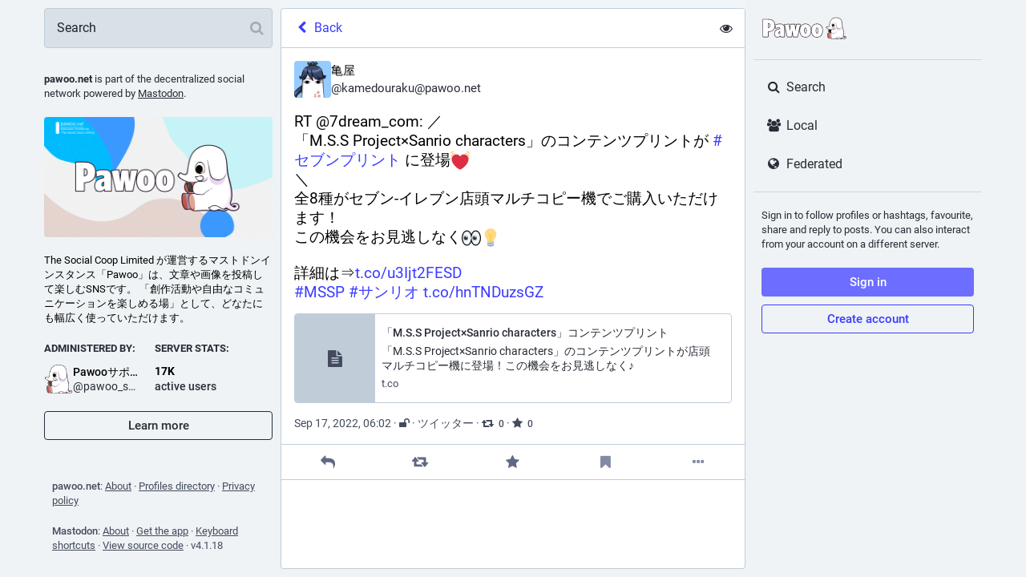

--- FILE ---
content_type: image/svg+xml
request_url: https://pawoo.net/emoji/1f440_border.svg
body_size: 540
content:
<?xml version="1.0"?>
<svg xmlns="http://www.w3.org/2000/svg" viewBox="-2 -2 40 40">
  <g>
    <ellipse cx="8.828" cy="18" rx="7.953" ry="13.281" stroke="black" stroke-linejoin="round" stroke-width="4px"/>
    <path d="M8.828 32.031C3.948 32.031.125 25.868.125 18S3.948 3.969 8.828 3.969 17.531 10.132 17.531 18s-3.823 14.031-8.703 14.031zm0-26.562C4.856 5.469 1.625 11.09 1.625 18s3.231 12.531 7.203 12.531S16.031 24.91 16.031 18 12.8 5.469 8.828 5.469z" stroke="black" stroke-linejoin="round" stroke-width="4px"/>
    <circle cx="6.594" cy="18" r="4.96" stroke="black" stroke-linejoin="round" stroke-width="4px"/>
    <circle cx="6.594" cy="18" r="3.565" stroke="black" stroke-linejoin="round" stroke-width="4px"/>
    <circle cx="7.911" cy="15.443" r="1.426" stroke="black" stroke-linejoin="round" stroke-width="4px"/>
    <ellipse cx="27.234" cy="18" rx="7.953" ry="13.281" stroke="black" stroke-linejoin="round" stroke-width="4px"/>
    <path d="M27.234 32.031c-4.88 0-8.703-6.163-8.703-14.031s3.823-14.031 8.703-14.031S35.938 10.132 35.938 18s-3.824 14.031-8.704 14.031zm0-26.562c-3.972 0-7.203 5.622-7.203 12.531 0 6.91 3.231 12.531 7.203 12.531S34.438 24.91 34.438 18 31.206 5.469 27.234 5.469z" stroke="black" stroke-linejoin="round" stroke-width="4px"/>
    <circle cx="25" cy="18" r="4.96" stroke="black" stroke-linejoin="round" stroke-width="4px"/>
    <circle cx="25" cy="18" r="3.565" stroke="black" stroke-linejoin="round" stroke-width="4px"/>
    <circle cx="26.317" cy="15.443" r="1.426" stroke="black" stroke-linejoin="round" stroke-width="4px"/>
  </g>
  <ellipse fill="#F5F8FA" cx="8.828" cy="18" rx="7.953" ry="13.281"/>
  <path fill="#E1E8ED" d="M8.828 32.031C3.948 32.031.125 25.868.125 18S3.948 3.969 8.828 3.969 17.531 10.132 17.531 18s-3.823 14.031-8.703 14.031zm0-26.562C4.856 5.469 1.625 11.09 1.625 18s3.231 12.531 7.203 12.531S16.031 24.91 16.031 18 12.8 5.469 8.828 5.469z"/>
  <circle fill="#8899A6" cx="6.594" cy="18" r="4.96"/>
  <circle fill="#292F33" cx="6.594" cy="18" r="3.565"/>
  <circle fill="#F5F8FA" cx="7.911" cy="15.443" r="1.426"/>
  <ellipse fill="#F5F8FA" cx="27.234" cy="18" rx="7.953" ry="13.281"/>
  <path fill="#E1E8ED" d="M27.234 32.031c-4.88 0-8.703-6.163-8.703-14.031s3.823-14.031 8.703-14.031S35.938 10.132 35.938 18s-3.824 14.031-8.704 14.031zm0-26.562c-3.972 0-7.203 5.622-7.203 12.531 0 6.91 3.231 12.531 7.203 12.531S34.438 24.91 34.438 18 31.206 5.469 27.234 5.469z"/>
  <circle fill="#8899A6" cx="25" cy="18" r="4.96"/>
  <circle fill="#292F33" cx="25" cy="18" r="3.565"/>
  <circle fill="#F5F8FA" cx="26.317" cy="15.443" r="1.426"/>
</svg>


--- FILE ---
content_type: image/svg+xml
request_url: https://pawoo.net/packs/media/images/elephant_ui_disappointed-83980a5d0868aabbde510765f8a44a84.svg
body_size: 4413
content:
<svg xmlns="http://www.w3.org/2000/svg" height="134.11569" width="134.61565" viewBox="0 0 134.61565 134.11569"><path d="M82.69963 103.86569c6.8 1.5 11 2.4 11.3-6.200005.3-8.6-1.8-17.3-1.8-17.3l-13.6 1.1 4.1 22.400005z" class="st32" fill="#3a434e" stroke="#000" stroke-linecap="round" stroke-linejoin="round" stroke-miterlimit="10"/><path d="M65.39963 112.96569c-.2 10.3-.6 17.5 6.5 17.4 7.1-.1 12.6 1.1 13.6-5.3 1.1-6.3 1.9-20.6.7-28.000005" class="st32" fill="#3a434e" stroke="#000" stroke-linecap="round" stroke-linejoin="round" stroke-miterlimit="10"/><path d="M86.39963 97.66569c-1.4-7.5-4.1-23.2-4.1-23.2s13.2-1.5 10.4-13c-2.7-11.4-7.5-22.6-11-31.1s-14.5-16.9-28.6-15.7c-19.2 1.6-25.6 7-31.6 23.1-5.4 14.4-10.4 47.2-8.9 63.3.8 8.7 5 13.7 14.4 13.5 9.4-.2 39.8-.8 49.8-2.8.3-.1.6-.1.9-.2" class="st33" fill="#56606b"/><path d="M85.89963 97.76569l-4.1-23.2c0-.3.1-.5.4-.6 2.6-.4 5.3-1.4 7.3-3.1 1-.8 1.9-1.9 2.4-3.1.5-1.2.7-2.5.6-3.9 0-1.3-.4-2.6-.7-4-.3-1.3-.7-2.7-1.1-4-.8-2.7-1.7-5.3-2.6-7.9-1.9-5.2-4-10.4-6.1-15.5-.5-1.3-1-2.6-1.7-3.8-.6-1.2-1.4-2.3-2.3-3.4-1.7-2.1-3.8-4-6-5.5-4.6-3-10-4.7-15.4-4.9-2.7-.1-5.5.3-8.2.6-2.7.4-5.5.9-8.1 1.7-2.6.8-5.1 1.9-7.3 3.5s-4.1 3.6-5.6 5.8c-1.5 2.3-2.8 4.7-3.9 7.3-.6 1.3-1.1 2.5-1.6 3.8-.4 1.3-.9 2.6-1.3 3.9-1.6 5.3-2.8 10.7-3.9 16.1-1 5.4-1.9 10.9-2.6 16.4-.7 5.5-1.2 11-1.3 16.6-.1 2.8-.1 5.5.1 8.3.1 2.8.5 5.5 1.6 8 1 2.5 2.9 4.6 5.4 5.7 2.4 1.1 5.2 1.3 8 1.3 5.6-.1 11.1-.2 16.7-.4 11.1-.4 22.2-.8 33.2-2.3.1 0 .2.1.2.2s0 .2-.1.2c-2.7.9-5.5 1.2-8.3 1.4-2.8.2-5.6.5-8.3.6-5.6.3-11.1.6-16.7.7-5.6.2-11.1.3-16.7.4-2.8.1-5.7-.1-8.4-1.3s-4.7-3.5-5.8-6.2c-1.1-2.6-1.5-5.5-1.6-8.3-.2-2.8-.2-5.6-.1-8.4.2-5.6.7-11.1 1.3-16.7.7-5.5 1.5-11 2.6-16.5s2.3-10.9 3.9-16.3c.4-1.3.9-2.7 1.3-4 .5-1.3 1-2.6 1.6-3.9 1.1-2.6 2.4-5.1 4-7.4 1.6-2.3 3.6-4.4 5.9-6.1 2.3-1.7 4.9-2.8 7.6-3.7 2.7-.8 5.5-1.4 8.2-1.7 2.8-.3 5.5-.7 8.4-.6 5.6.2 11.2 1.9 15.9 5 2.4 1.6 4.5 3.5 6.3 5.7.9 1.1 1.7 2.3 2.4 3.5.7 1.3 1.2 2.6 1.7 3.9 2.1 5.1 4.2 10.3 6.1 15.5.9 2.6 1.8 5.3 2.6 7.9.4 1.3.8 2.7 1.1 4 .3 1.3.7 2.7.8 4.2.1 1.4-.1 2.9-.7 4.3s-1.5 2.5-2.6 3.5c-2.3 1.9-5 2.8-7.9 3.3l.4-.6 4.1 23.2c0 .3-.1.5-.4.6-.3.1-.7.5-.7.2z"/><path d="M26.49963 114.06569c-4.7 0-7.4-2.1-10-4.4-2.3-2-3.2-4.6-3.4-8.6-.1-2.700005-.6-10.000005.4-18.800005 3.8.9 9.7 3.8 13.4 7.6 5.6 5.7 17.7 6.3 22.7 6.3h1.8l.1-.4s.5-2.6 1.8-5.2l.3-.6-.7-.1c-.4-.1-10.9-1.9-9.7-10.8.7-4.9 13.3-7.9 33.9-7.9 2.2 0 3.8 0 4.2.1l3.5 2.2c-1.5.5-2.6.6-2.6.6l-.5.1.1.5c0 .2 2.8 16.4 4.1 24 0 0-7.9 13.100005-8 13.000005-.1-.1-.3-.1-.3-.1-.3 0-.7.1-.9.1-9.9 1.7-39.6 2.4-49.3 2.6l-.9-.2z" class="st34" fill="#3a434e"/><path d="M45.89963 51.36569c-.7 0-1.4-.6-1.4-1.4v-5.1c0-.7.6-1.4 1.4-1.4.7 0 1.4.6 1.4 1.4v5.1c-.1.8-.7 1.4-1.4 1.4z"/><path d="M72.89963 30.365685c-3.5.4-2.7 2.9-1.2 3.5 1.5.6 3.7.1 4.3-1.6.4-1.6-1.3-2.1-3.1-1.9z" class="st35" fill="#4f5862"/><path d="M44.29963 53.965685c-.4.7-1.5.2-2.7-.6-1.2-.8-2.1-1.5-1.6-2.2.4-.7 1.6-.4 2.8.4 1.2.8 2 1.7 1.5 2.4z" class="st34" fill="#4f5862"/><path d="M27.29963 36.165685c0-5.6-3.7-9.4-7.9-9.8-4.2-.4-9-.3-14.0000002 11.3-5.00000001 11.6-6.7 15.7-2.6 17.9 4.1 2.2 9.5000002 1.5 11.3000002-1.4 0 0 5.3 3.8 9.7-3.8" class="st36" fill="#56606b" stroke="#000" stroke-linecap="round" stroke-linejoin="round" stroke-miterlimit="10"/><path d="M11.19963 40.565685c-2.7000002 5.1-2.7000002 7.7-.5 8.5 2.2.8 4.1.7 6.4-3 0 0 2 .7 4.9-4.1.9-1.5-.7-2.6-.7-2.6s-4.8 1.3-7.1-5l-3 6.2z" class="st34" fill="#3a434e" fill-opacity="0"/><path d="M9.7996298 43.365685l4.4000002-9s1.8 6.3 7.8 4.9" class="st7" fill="none" stroke="#000" stroke-linecap="round" stroke-linejoin="round" stroke-miterlimit="10"/><path d="M27.89963 67.365685c-4.9.8-9.7 4.5-9.3 15.7.4 11.2.5 18.700005 6.1 20.000005 5.5 1.3 13.8.3 14.1-7.100005.3-7.4.3-16.1.3-16.1" class="st36" fill="#53606c" stroke="#000" stroke-linecap="round" stroke-linejoin="round" stroke-miterlimit="10"/><path d="M28.69963 102.96569c-1.4 0-2.8-.2-4.1-.5-1.2-.3-2.2-.9-3-2 .5.2 1.1.3 1.7.3 1.2 0 5.2-.5 5.8-7.200005.7-7.4 2.8-10.9 6.6-10.9.8 0 1.6.1 2.6.4 0 3.4-.1 8.3-.2 12.7-.2 6.700005-7.2 7.200005-9.4 7.200005z" class="st34" fill="#3a434e"/><path d="M50.69963 18.965685c-5.2 2.9-14.6 4.7-18.1-1.5-3-5.4 2.1-9.6999996 7.8-9.9999996 5.7-.3 7.6 1.2 7.6 1.2s1.9-5.9 9.3-7.69999998c3.9-1 6-.1 6.2 1.19999998 0 0 3.6-.9 4 3.5 0 0 3.9-.4 3.1 5.1999996-.8 5.6-10.6 10.1-17.7 6.4 0 0-1.1 1.2-2.2 1.7z" class="st33" fill="#56606b"/><path d="M40.79963 21.665685c-2.7 0-4.8-.9-6.3-2.3-.7-1.1-.8-2.9-.3-4.3.8-1.9 2.6-3.3 4.6-3.7 1.2-.2 2.6-.4 3.9-.4 3.3 0 6.2.8 7.3 1.9l.6.6.3-.7s.7-2 2.2-2c.2 0 .5.1.8.2 2.2.9 3.5 1.2 4.6 1.2.5 0 .9-.1 1.3-.2.1-.1.4-.1.6-.1.6 0 1.5.3 1.8.8.2.3.2.6.1 1l-.2.6h.7c.4 0 1.4.2 1.8.9.2.4.2 1-.2 1.7-1.8.8-3.8 1.2-5.7 1.2-2 0-4 0-5.6-.8 0 0-1.2 1.3-2.2 1.8-3.1 1.6-7 2.6-10.1 2.6z" class="st34" fill="#3a434e" fill-opacity=".94117647"/><path d="M61.79963 18.66569c-3.1.5-6.3.1-8.9-1.5.7.2 1.5.4 2.2.5.7.2 1.4.2 2.2.3.7.1 1.4 0 2.2 0 .7-.1 1.4-.1 2.2-.2h.1c.3 0 .5.1.6.4-.1.2-.3.5-.6.5z"/><path d="M37.59963 21.26569c-2.4-.4-4.8-2.1-5.7-4.5-.5-1.2-.7-2.6-.3-3.9.3-1.3 1.1-2.4 2.1-3.3 2-1.7 4.6-2.5 7.1-2.6 1.3-.1 2.5 0 3.8.1.6.1 1.3.2 1.9.4.6.2 1.2.4 1.9.8l-.8.2c.6-1.6 1.6-3 2.8-4.2 1.2-1.2 2.6-2.2 4.1-2.9 1.5-.7 3.2-1.1 4.8-1.3.8-.1 1.7-.1 2.6.1.4.1.9.3 1.3.6s.7.8.8 1.3l-.6-.4c.6-.1 1.2-.1 1.7 0 .6.1 1.1.4 1.6.8.4.4.7.9.9 1.5.1.3.2.5.2.8l.1.8-.5-.4c1 0 1.9.3 2.6.9.7.7 1 1.6 1.1 2.5.1.9 0 1.7-.1 2.5-.2.9-.5 1.7-1 2.4-.9 1.4-2.2 2.5-3.7 3.4-1.4.9-3 1.4-4.6 1.8-.3.1-.5-.1-.6-.4-.1-.3.1-.5.4-.6 1.5-.3 3-.9 4.3-1.7 1.3-.8 2.5-1.8 3.3-3.1.4-.6.7-1.3.8-2 .1-.7.2-1.5.1-2.2-.1-.7-.3-1.4-.8-1.9-.5-.4-1.2-.7-1.8-.7-.3 0-.5-.2-.5-.4l-.1-.7c-.1-.2-.1-.4-.2-.7-.2-.4-.4-.8-.7-1.1-.3-.3-.7-.5-1.1-.6-.4-.1-.9-.1-1.3 0-.3.1-.5-.1-.6-.4-.1-.5-.7-.9-1.4-1.1-.7-.2-1.5-.2-2.2-.1-1.5.2-3.1.6-4.5 1.2-1.4.7-2.7 1.6-3.8 2.7-1.1 1.1-2 2.5-2.5 3.8-.1.3-.4.4-.6.3h-.1c-.4-.2-1-.5-1.5-.6-.6-.1-1.2-.2-1.7-.3-1.2-.1-2.4-.2-3.6-.1-2.4.1-4.7.8-6.5 2.3-.9.7-1.6 1.7-1.9 2.8-.3 1.1-.2 2.3.2 3.4s1.1 2.1 1.9 2.9c.6.9 1.7 1.5 2.9 1.9z"/><path d="M63.49963 2.1656854c0 3.5-2.6 5.5-4.3 6.1m8.3-2.6c.2 3.4-3.3 5.1999996-3.3 5.1999996" class="st7" fill="none" stroke="#000" stroke-linecap="round" stroke-linejoin="round" stroke-miterlimit="10"/><path d="M90.29963 84.765685c2.6 2.3 3 4.3-2.4 4.8-5.3.5-25.7 2.4-28.2 2.6-2.4.3-3.4 1.7-3.4 2.8 0 1.1.5 3.2 4 3.1 3.4-.1 23.8-1.5 30.4-2.4 6.6-.8 14.4-2.4 13.4-9s-5.4-8.7-5.4-8.7l-8.4 6.8z" class="st37" fill="#737039" stroke="#000" stroke-linecap="round" stroke-linejoin="round" stroke-miterlimit="10"/><path d="M90.29963 84.765685c2.6 2.3 3 4.3-2.4 4.8-5.3.5-25.7 2.4-28.2 2.6-2.4.3-3.4 1.7-3.4 2.8 0 1.1.5 3.2 4 3.1 3.4-.1 23.8-1.5 30.4-2.4 6.6-.8 13.8-2.3 13.4-9-.3-5.5-3.1-7-4.4-8.1-.5-.1-1-.1-1.6-.2l-7.8 6.4z" fill="#625d28" stroke="#000" stroke-linecap="round" stroke-linejoin="round" stroke-miterlimit="10"/><path d="M102.69963 64.665685c5.4-.1 10.3-1.9 12.2-6.5 1.9-4.6 8.7-10.1 14.2-2.1 5.4 8.1 6.6 17.3 2.8 23.7-3.8 6.5-12.1 3.5-14.9-.5-2.7-4-8.6-2.9-14.5-2.7-5.9.2.2-11.9.2-11.9z" class="st37" fill="#737039" stroke="#000" stroke-linecap="round" stroke-linejoin="round" stroke-miterlimit="10"/><path d="M65.89963 54.865685s10.2 21.3 13.5 26.8c3.2 5.5 12.9 6.2 17.4 3.5 4.5-2.7 7.3-7.3 8-15.1.7-7.9-2.4-14.9-10-15.2-7.6-.3-11.9 7.6-12.1 13.7" class="st36" fill="#53606c" stroke="#000" stroke-linecap="round" stroke-linejoin="round" stroke-miterlimit="10"/><path d="M65.89963 54.865685s10.2 21.3 13.5 26.8c3.2 5.5 12.9 6.2 17.4 3.5 4.5-2.7 7.3-7.3 8-15.1.7-7.9-2.4-14.9-10-15.2-7.6-.3-11.9 7.6-12.1 13.7" class="st36" fill="#56606b" stroke="#000" stroke-linecap="round" stroke-linejoin="round" stroke-miterlimit="10"/><path d="M90.19963 86.165685c-3.7 0-8.3-1.3-10.4-4.8-.9-1.5-2.4-4.3-4.4-8.4l5.9-.1c4 7.4 5.9 9.8 8 9.8 3.9 0 6-3.4 6.9-9.5.2-1.2.3-2.3.4-3.4.5-4.6.9-7.2 3.4-7.5.3 0 .6-.1.9-.1 2.1 0 2.5 1.2 3.1 2.8.1.2.2.5.2.7.1 1.3.1 2.7 0 4.2-.7 7.3-3.1 11.9-7.7 14.7-1.6 1-3.9 1.6-6.3 1.6z" class="st34" fill="#3a434e"/><path d="M89.19963 63.86569l-.3 6.6c-.1 1.1-.2 2.2-.4 3.3-.1.6-.3 1.1-.5 1.7-.3.5-.6 1.1-1.2 1.5-.2.1-.5.1-.7-.2-.1-.2-.1-.5.2-.7.7-.4 1.1-1.5 1.3-2.5.2-1 .4-2.1.5-3.2.2-2.2.3-4.4.5-6.6 0-.2.2-.3.3-.3.2.1.3.3.3.4z"/><path d="M52.29963 68.665685c-6.3.6-11.1 3.9-10 10.7 1.1 6.8 7.6 8.1 16 7.7 8.4-.4 26.4-1.3 26.4-1.3s-3.3-1.7-4.8-3.3c-.5-.6-1-1.4-1.6-2.5-1.6.1-15.5.8-22.7 1-3.4.1-3.8-1.2-3.9-1.8-.3-1.2.5-2.7 2.8-2.8 3.1-.2 10.8-.7 21.4-.7h11.5s.9-.3 1-9.1c0-.1-29.8 1.5-36.1 2.1z" class="st37" fill="#737039" stroke="#000" stroke-linecap="round" stroke-linejoin="round" stroke-miterlimit="10"/><path d="M56.19963 86.665685c-8.8 0-12.6-2.3-13.5-7.4 0-.1 0-.2-.1-.4 1.2 1.5 3.5 2.7 5.6 2.7 1.4 0 2.6-.5 3.6-1.5.5.7 1.4 1.4 3.7 1.4h.4c6.9-.2 19.5-.8 22.1-.9.6 1.1 1.2 1.9 1.6 2.4.9 1 2.4 1.9 3.6 2.5-5 .3-18.1.9-24.7 1.2h-2.3z" class="st39" fill="#625d28"/><path d="M44.09963 57.865685c-2.2-.6-5.8-8.3-8.7-8.7-2.9-.3-6.6 1.6-3.2 8.5 3.4 6.9 8 10 14.3 8.2 6.3-1.8 12.7-5.1 14.5-8.3 1.8-3.2-.6-6.2-4.8-4.3-4.1 1.7-9.9 5.2-12.1 4.6z" fill="#b3bfcd" stroke="#000" stroke-linecap="round" stroke-linejoin="round" stroke-miterlimit="10"/><path d="M43.09963 65.865685c-4.3 0-7.7-2.7-10.4-8.4-1.4-2.8-1.7-5.1-.8-6.4.8-1.3 2.3-1.4 2.9-1.4h.6c.4 0 .8.2 1.2.6-.7.1-1.3.5-1.6 1.2-.6 1.2-.3 2.9.9 4.7l.4.6c2.1 3.1 4.1 6 7.8 6 .9 0 1.9-.2 2.9-.6 5.6-2 9.4-3.6 11.1-5.4 1.2-1.3 1.9-2.6 1.7-3.6.5.2.9.5 1.1.9.5.8.4 1.9-.2 3-1.6 2.8-7.4 6.2-14.2 8.1-1.2.5-2.3.7-3.4.7z" class="st35" fill="#93a1b5"/><path d="M13.89963 107.66569c-.1 5.1 1.3 10.2 2.3 14.8 1.3 5.5 1.3 10.1 5.2 10.7 3.9.6 10.1.9 14.4 0 4.3-.9 4.1-5.2 4.5-8.2.4-3.1 0-10.7 0-10.7s-1.1-1.4-3-1.9" class="st34" fill="#3a434e"/><path d="M14.39963 107.66569c-.1 5.2 1.3 10.3 2.5 15.4l.8 3.9c.3 1.3.6 2.5 1.1 3.6.3.5.6 1 1.1 1.4.5.3 1 .5 1.6.6 1.3.2 2.6.3 3.9.4 2.6.2 5.2.2 7.8 0 1.3-.1 2.6-.3 3.7-.7 1.1-.4 1.9-1.4 2.3-2.6.4-1.2.5-2.4.7-3.7.1-.7.2-1.3.2-1.9.1-.6.1-1.3.1-1.9 0-2.6 0-5.2-.2-7.8l.1.3c-.1-.2-.3-.4-.5-.6l-.6-.6c-.4-.4-.9-.7-1.5-.9-.1 0-.1-.1-.1-.2s.1-.1.2-.1c.6.1 1.2.3 1.7.6.3.1.5.3.8.5.3.2.5.4.8.6.1.1.1.2.1.2.1 2.6.2 5.3.2 7.9 0 .7 0 1.3-.1 2s-.2 1.3-.2 2c-.1 1.3-.3 2.7-.7 4-.5 1.3-1.5 2.6-2.8 3.1-1.4.6-2.7.7-4 .8-2.7.2-5.3.2-8 0-1.3-.1-2.6-.2-4-.4-.7-.1-1.4-.4-2-.8-.6-.5-1-1.1-1.4-1.7-.6-1.3-.9-2.6-1.2-3.9l-.8-3.9c-1.1-5.1-2.6-10.3-2.5-15.6 0-.3.2-.5.5-.5.2 0 .4.2.4.5z"/><path d="M68.19963 86.665685l.4 4.6s.3 1.5 2.4 1.5c2.1-.1 2.2-2 2.2-2l-.1-4.5-4.9.4z" class="st37" fill="#737039" stroke="#000" stroke-linecap="round" stroke-linejoin="round" stroke-miterlimit="10"/><path d="M110.49963 71.465685c-.5 1.8.5 2.9 3.8 4.6 3.3 1.8 4 5.1 8.2 6 4.3.9 8.2-4.5 3.8-10.1-4.5-5.6-14.1-6.5-15.8-.5z" class="st39" fill="#625d28"/><circle r="1.7" cy="57.765686" cx="126.09963" fill="#99988c"/><path d="M17.39963 115.26569s.8 3.9 1.1 6.3c.3 2.4.9 3.8 5.9 3.2 5-.6 4.9-1.5 5.1-6.4.2-4.9-.1-7.4-3.7-7.6-3.6-.2-9.1.7-8.4 4.5z" class="st33" fill="#56606b"/><path fill="#3a434e" class="st34" d="M11.19963 40.565685c-2.7000002 5.1-2.7000002 7.7-.5 8.5 2.2.8 4.1.7 6.4-3 0 0 2 .7 4.9-4.1.9-1.5-.7-2.6-.7-2.6s-4.8 1.3-7.1-5l-3 6.2z"/></svg>